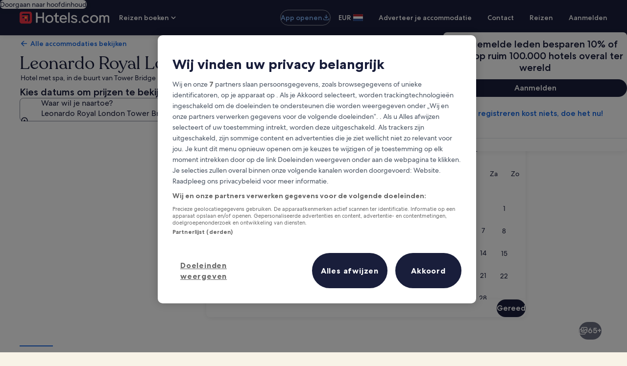

--- FILE ---
content_type: image/svg+xml
request_url: https://a.travel-assets.com/egds/marks/flags/be.svg
body_size: 47
content:
<svg fill="none" xmlns="http://www.w3.org/2000/svg" viewBox="0 0 20 14"><path fill="#FF4453" d="M9.524 0H20v14H9.524z"/><path fill-rule="evenodd" clip-rule="evenodd" d="M0 14h6.667V0H0v14z" fill="#262626"/><path fill-rule="evenodd" clip-rule="evenodd" d="M6.667 14h6.666V0H6.667v14z" fill="#FFCF3C"/><path d="M1 .25h18v-.5H1v.5zM19.75 1v12h.5V1h-.5zM19 13.75H1v.5h18v-.5zM.25 13V1h-.5v12h.5zm.75.75A.75.75 0 01.25 13h-.5c0 .69.56 1.25 1.25 1.25v-.5zM19.75 13a.75.75 0 01-.75.75v.5c.69 0 1.25-.56 1.25-1.25h-.5zM19 .25a.75.75 0 01.75.75h.5c0-.69-.56-1.25-1.25-1.25v.5zM1-.25C.31-.25-.25.31-.25 1h.5A.75.75 0 011 .25v-.5z" fill="#94949E"/></svg>